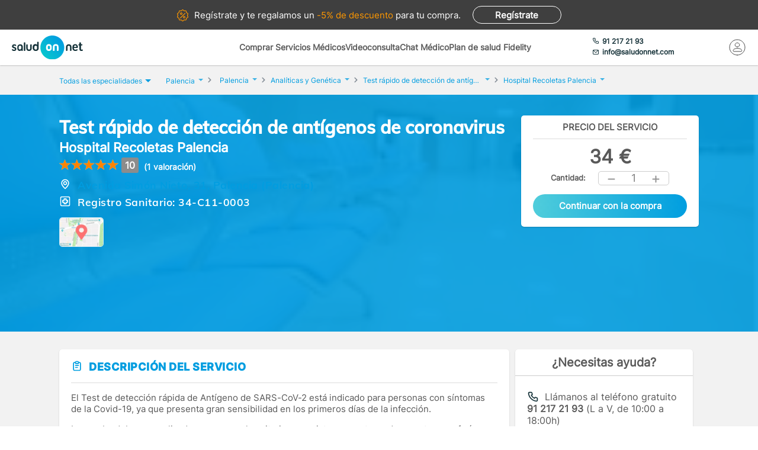

--- FILE ---
content_type: image/svg+xml
request_url: https://www.saludonnet.com/Content/img/svg/icn-price-plus.svg
body_size: 62
content:
<svg width="15" height="15" viewBox="0 0 15 15" fill="none" xmlns="http://www.w3.org/2000/svg">
<path d="M7.5 12.5V7.5M7.5 7.5V2.5M7.5 7.5H12.5M7.5 7.5H2.5" stroke="#949494" stroke-width="2" stroke-linecap="round"/>
</svg>
